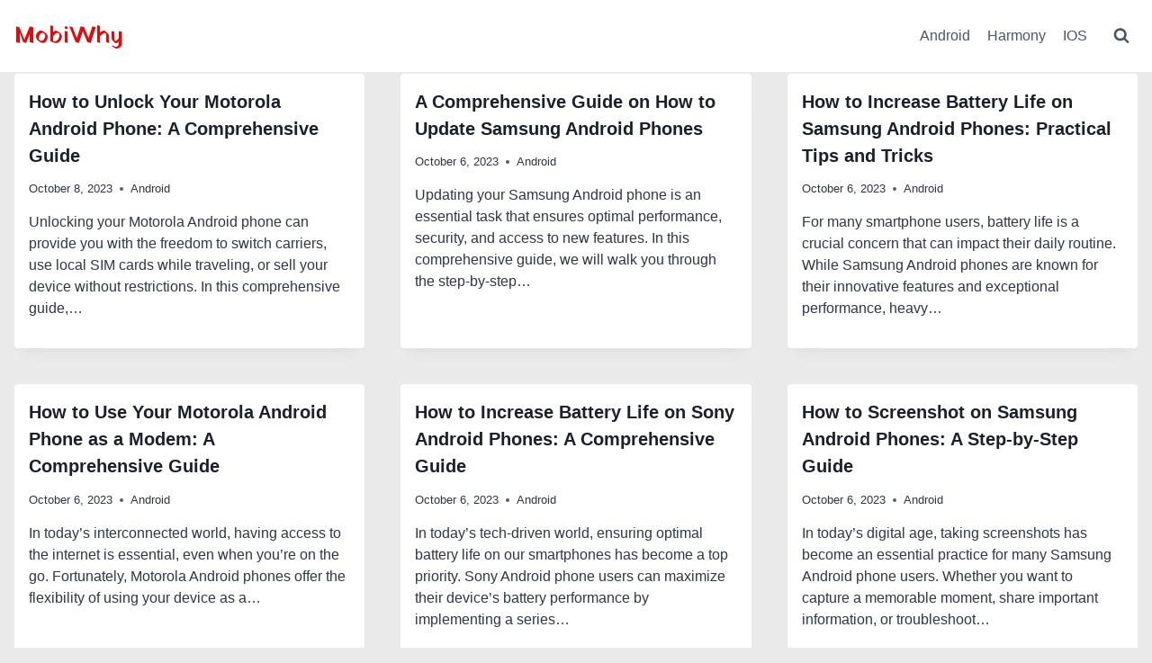

--- FILE ---
content_type: text/html; charset=utf-8
request_url: https://www.google.com/recaptcha/api2/aframe
body_size: 267
content:
<!DOCTYPE HTML><html><head><meta http-equiv="content-type" content="text/html; charset=UTF-8"></head><body><script nonce="keWZj4HiLzioFRwcJNa-hg">/** Anti-fraud and anti-abuse applications only. See google.com/recaptcha */ try{var clients={'sodar':'https://pagead2.googlesyndication.com/pagead/sodar?'};window.addEventListener("message",function(a){try{if(a.source===window.parent){var b=JSON.parse(a.data);var c=clients[b['id']];if(c){var d=document.createElement('img');d.src=c+b['params']+'&rc='+(localStorage.getItem("rc::a")?sessionStorage.getItem("rc::b"):"");window.document.body.appendChild(d);sessionStorage.setItem("rc::e",parseInt(sessionStorage.getItem("rc::e")||0)+1);localStorage.setItem("rc::h",'1769546282527');}}}catch(b){}});window.parent.postMessage("_grecaptcha_ready", "*");}catch(b){}</script></body></html>